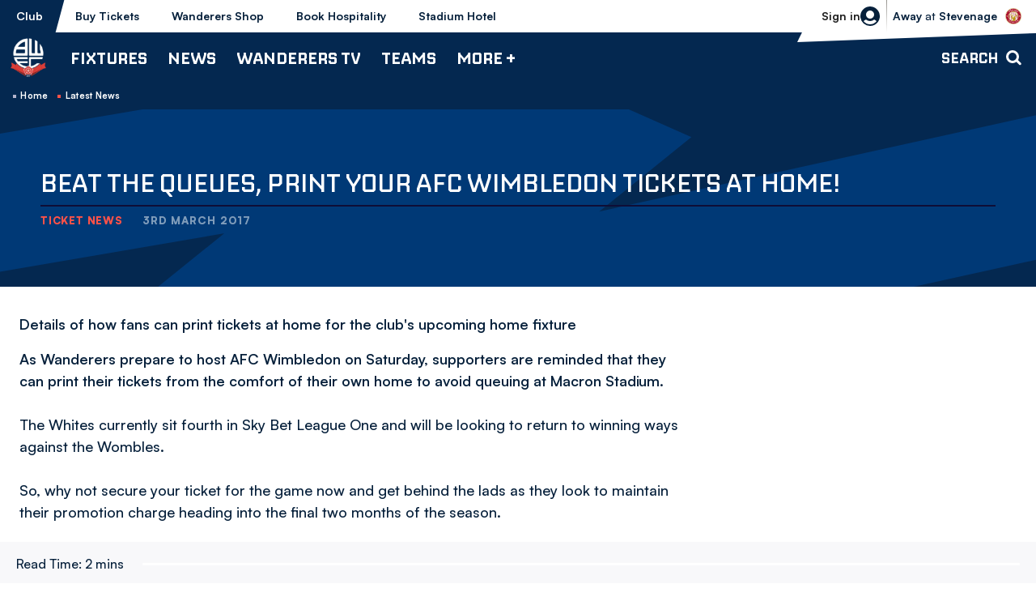

--- FILE ---
content_type: text/html; charset=UTF-8
request_url: https://www.bwfc.co.uk/news/2017/march/beat-the-queues-print-your-afc-wimbledon-tickets-at-home
body_size: 17956
content:
<!DOCTYPE html>
<html lang="en" dir="ltr" prefix="og: https://ogp.me/ns#">
  <head>
    <meta charset="utf-8" />
<script async="async" src="https://pagead2.googlesyndication.com/tag/js/gpt.js"></script>
<script type="text/javascript">window.ClubcastRegistry = window.ClubcastRegistry || [];</script>
<meta name="apple-itunes-app" content="app-id=6450113315" />
<script type="text/javascript">(function(w,d,s,l,i){w[l]=w[l]||[];var f=d.getElementsByTagName(s)[0],e=d.createElement(s);e.async=true;
e.src='https://api.clubcast.co.uk/analytics/cda.js?id='+i;f.parentNode.insertBefore(e,f);w.cde=w.cde||[];})
(window,document,'script','cda','bol');</script>
<meta name="description" content="Details of how fans can print tickets at home for the club&#039;s upcoming home fixture" />
<link rel="canonical" href="https://www.bwfc.co.uk/news/2017/march/beat-the-queues-print-your-afc-wimbledon-tickets-at-home" />
<meta property="og:url" content="https://www.bwfc.co.uk/news/2017/march/beat-the-queues-print-your-afc-wimbledon-tickets-at-home" />
<meta property="og:title" content="Beat the queues, print your AFC Wimbledon tickets at home! | Bolton Wanderers FC" />
<meta property="og:description" content="Details of how fans can print tickets at home for the club&#039;s upcoming home fixture" />
<meta name="twitter:card" content="summary_large_image" />
<meta name="twitter:title" content="Beat the queues, print your AFC Wimbledon tickets at home! | Bolton Wanderers FC" />
<meta name="twitter:description" content="Details of how fans can print tickets at home for the club&#039;s upcoming home fixture" />
<meta name="msapplication-TileColor" content="#003671" />
<meta name="theme-color" content="#ffffff" />
<meta name="Generator" content="Drupal 10 (https://www.drupal.org)" />
<meta name="MobileOptimized" content="width" />
<meta name="HandheldFriendly" content="true" />
<meta name="viewport" content="width=device-width, initial-scale=1.0" />
<link rel="manifest" href="/site.webmanifest" />
<link rel="apple-touch-icon" sizes="180x180" href="https://cdn.bwfc.co.uk/sites/default/files/favicons/apple-touch-icon.png" />
<link rel="icon" type="image/png" sizes="32x32" href="https://cdn.bwfc.co.uk/sites/default/files/favicons/favicon-32x32.png" />
<link rel="icon" type="image/png" sizes="16x16" href="https://cdn.bwfc.co.uk/sites/default/files/favicons/favicon-16x16.png" />
<link rel="manifest" href="https://cdn.bwfc.co.uk/sites/default/files/favicons/site.webmanifest" />
<link rel="mask-icon" href="https://cdn.bwfc.co.uk/sites/default/files/favicons/safari-pinned-tab.svg" color="#003671" />
<script>window.addEventListener('cc:onConsent', function(data) {
  if (data.detail.cookie.categories.includes('performance')) {
  (function(w,d,s,l,i){w[l]=w[l]||[];w[l].push({'gtm.start':new Date().getTime(),event:'gtm.js'});var f=d.getElementsByTagName(s)[0];var j=d.createElement(s);var dl=l!='dataLayer'?'&l='+l:'';j.src='https://www.googletagmanager.com/gtm.js?id='+i+dl+'';j.async=true;f.parentNode.insertBefore(j,f);})(window,document,'script','dataLayer','GTM-W3MC9CP');
  }
});</script>

    <title>Beat the queues, print your AFC Wimbledon tickets at home! | Bolton Wanderers FC</title>
    <link rel="stylesheet" media="all" href="/sites/default/files/css/css_JB_Wb-r59cGK4Nwcjq5gf_kp6PfbbmPiC_nSDas_kT4.css?delta=0&amp;language=en&amp;theme=bolton&amp;include=[base64]" />
<link rel="stylesheet" media="all" href="/sites/default/files/css/css_VXEKoHB27WKT7Xaoeo7OQXCkpXSzjwUVylDvQ7-PaAs.css?delta=1&amp;language=en&amp;theme=bolton&amp;include=[base64]" />
<link rel="stylesheet" media="all" href="/themes/custom/bolton/css/style.95619da527109b02a4c3.css?t96jin" />
<link rel="stylesheet" media="all" href="https://fonts.googleapis.com/css2?family=Inter:wght@400;600;700;800;900&amp;display=swap" />
<link rel="stylesheet" media="all" href="/themes/custom/clubcast/css/global.6ace93b4ec09693eb2e8.css?t96jin" />
<link rel="stylesheet" media="all" href="/themes/custom/bolton/css/global.ed068de03d7bb458aabe.css?t96jin" />
<link rel="stylesheet" media="all" href="/themes/custom/clubcast/css/mega_navigation.91987d90033ba08536ba.css?t96jin" />
<link rel="stylesheet" media="all" href="/themes/custom/bolton/css/mega_navigation.c942d838eb521b62c7b4.css?t96jin" />
<link rel="stylesheet" media="all" href="/themes/custom/clubcast/css/node_article.d94a28abf337620acfb2.css?t96jin" />
<link rel="stylesheet" media="all" href="/themes/custom/bolton/css/node_article.9a14eef9b7eb042adf66.css?t96jin" />
<link rel="stylesheet" media="all" href="/themes/custom/clubcast/css/node_article_full.31d6cfe0d16ae931b73c.css?t96jin" />
<link rel="stylesheet" media="all" href="/themes/custom/bolton/css/textarea.8a606ded7164ed23a807.css?t96jin" />
<link rel="stylesheet" media="all" href="/themes/custom/bolton/css/cookie_consent.68eb5101544fa5c9ecab.css?t96jin" />
<link rel="stylesheet" media="all" href="/themes/custom/bolton/css/inline_nav.9603afbca10fca6a7337.css?t96jin" />
<link rel="stylesheet" media="all" href="/sites/default/files/css/css_3ENI8J10WVrw1TZBt2EatVUqKkzHuQleXir2ZNh8yd8.css?delta=14&amp;language=en&amp;theme=bolton&amp;include=[base64]" />

    <script src="/sites/default/files/asset_injector/js/migrated_header_scripts_0-e50260c1600f6e6b20bc557cd50f83eb.js?t96jin"></script>

  </head>
  <body class="path-node page-node-type-article">
        <a href="#main-content" class="visually-hidden focusable skip-link">
      Skip to main content
    </a>
    
      <div class="dialog-off-canvas-main-canvas" data-off-canvas-main-canvas>
    <div class="layout-container">
            <header role="banner" class="m-header m-header--article">
      <div class="m-header__inner">
                  <div class="m-header__logo">
            <a href="https://www.bwfc.co.uk/" class="m-header__logo-link">
              <span class="show-for-sr">Back to homepage</span>
                <img src="/themes/custom/bolton/files/logo-white.webp"  alt="Bolton Wanderers FC" title="Back to home" />
            </a>
          </div>
                  <div class="m-header__top-hat">
          <nav class="m-auxiliary-nav">
        <ul class="m-auxiliary-nav__menu">
          <li class="m-auxiliary-nav__menu-item">
            <a href="https://www.bwfc.co.uk/" class="m-auxiliary-nav__menu-link m-auxiliary-nav__menu-link--active">Club</a>
          </li>
          <li class="m-auxiliary-nav__menu-item">
            <a href="https://www.eticketing.co.uk/bwfc" class="m-auxiliary-nav__menu-link" target="_blank">Buy Tickets</a>
          </li>
          <li class="m-auxiliary-nav__menu-item">
            <a href="https://www.bwfcdirect.co.uk" class="m-auxiliary-nav__menu-link" target="_blank">Wanderers Shop</a>
          </li>
          <li class="m-auxiliary-nav__menu-item m-auxiliary-nav__menu-hospitality">
            <a href="https://www.eticketing.co.uk/bwfc/Hospitality/LandingPage" class="m-auxiliary-nav__menu-link" target="_blank">Book Hospitality</a>
          </li>
          <li class="m-auxiliary-nav__menu-item m-auxiliary-nav__menu-hotel">
            <a href="https://www.boltonstadiumhotel.co.uk/" class="m-auxiliary-nav__menu-link" target="_blank">Stadium Hotel</a>
          </li>
        </ul>
      </nav>
      <div class="m-header__actions">
        <button class="m-header__actions-btn js--toggle-account-menu" aria-label="Toggle account menu">
          <svg width="24" height="24" viewBox="0 0 24 24" class="m-header__actions-icon m-header__actions-icon--open">
            <title>Login/register</title>
            <path d="m23.94 13.208-.012.11a12.022 12.022 0 0 1-.064.492l.024-.161a11.972 11.972 0 0 1-1.077 3.565 11.965 11.965 0 0 1-.466.87l.053-.09a12.011 12.011 0 0 1-.818 1.234l.021-.028a12.052 12.052 0 0 1-.232.3l.024-.03A11.978 11.978 0 0 1 12 24 12.001 12.001 0 0 1 .112 13.649l.024.161a11.995 11.995 0 0 1-.076-.602l-.01-.11A12.066 12.066 0 0 1 0 12C0 5.373 5.373 0 12 0s12 5.373 12 12c0 .116-.002.231-.005.346L24 12a12.219 12.219 0 0 1-.05 1.098l-.01.11zm-6.818 2.937-.067.056A7.967 7.967 0 0 1 12 18a7.963 7.963 0 0 1-5.122-1.855 12.017 12.017 0 0 0-2.854 1.889A9.986 9.986 0 0 0 12 22a9.984 9.984 0 0 0 7.974-3.965 11.957 11.957 0 0 0-2.852-1.89zM12 5a5 5 0 1 0 0 10 5 5 0 0 0 0-10z" fill="#06203B" fill-rule="evenodd"/>
          </svg>
          <svg aria-hidden="true" class="m-header__actions-icon m-header__actions-icon--close" width="24" height="24" viewBox="0 0 24 24" xmlns="http://www.w3.org/2000/svg">
            <path d="M19.425 4.782a1 1 0 0 1 0 1.415l-5.304 5.302 5.304 5.304a1 1 0 0 1 0 1.415l-.707.707a1 1 0 0 1-1.415 0L12 13.62l-5.302 5.304a1 1 0 0 1-1.415 0l-.707-.707a1 1 0 0 1 0-1.415L9.878 11.5 4.575 6.197a1 1 0 0 1 0-1.415l.707-.707a1 1 0 0 1 1.415 0l5.302 5.303 5.304-5.303a1 1 0 0 1 1.415 0l.707.707z" fill-rule="evenodd"/>
          </svg>
                      <span class="m-header__actions-text">Sign in</span>
                  </button>
        <nav class="m-header-account">
                              <ul class="m-header-account__menu m-header-account__menu--logged-out">
            <li class="m-header-account__cta-label">
              <span>Welcome</span>
            </li>
            <li class="m-header-account__cta m-header-account__cta--login menu-item">
              <a class="m-header__actions-link" href="https://www.bwfc.co.uk/user/login" aria-label="Login">
                Login
                <span class="menu-item-icon"></span>
              </a>
            </li>
            <li class="m-header-account__cta m-header-account__cta--register menu-item">
              <a class="m-header__actions-link" href="https://www.bwfc.co.uk/user/register" aria-label="Register">
                Register
                <span class="menu-item-icon"></span>
              </a>
            </li>
            <li class="m-header-account__cta m-header-account__cta--register menu-item">
              <a class="m-header__actions-link" href="https://www.bwfc.co.uk/user/password" aria-label="Forgot password">
                Forgot Password
                <span class="menu-item-icon"></span>
              </a>
            </li>
          </ul>
                  </nav>
      </div>
              <div class="m-header__fixture">
          <a href="/fixture/view/6155">
            <span>Stevenage vs Bolton Wanderers</span>
          </a>
                      <div class="m-header__fixture-label text-uppercase">
              <strong>Away</strong> at <strong>Stevenage</strong>
            </div>
                    <div class="m-header__fixture-crest">
              <img loading="lazy" sizes="300px" srcset="https://cdn.bwfc.co.uk/icons/team/light/1x/id/42.png?version=2026011501 100w, https://cdn.bwfc.co.uk/icons/team/light/2x/id/42.png?version=2026011501 200w, https://cdn.bwfc.co.uk/icons/team/light/3x/id/42.png?version=2026011501 300w" src="https://cdn.bwfc.co.uk/icons/team/light/1x/id/42.png?version=2026011501" alt="" />


          </div>
        </div>
            </div>
                  <div class="m-header__main">
                          <button class="m-hamburger js--toggle-menu" type="button" aria-label="Toggle site navigation">
                  <span class="m-hamburger__box" aria-hidden="true">
                    <span class="m-hamburger__inner"></span>
                  </span>
                <strong class="m-hamburger__label m-hamburger__label--open">Menu</strong>
                <strong class="m-hamburger__label m-hamburger__label--close">Close</strong>
              </button>
                                      <div class="m-header__nav">
                                                    <div class="region region-primary-menu">
    <nav role="navigation" aria-labelledby="block-bolton-mega-navigation-menu" id="block-bolton-mega-navigation" class="block block-menu navigation menu--mega-navigation m-main-nav">
            
  <h2 class="visually-hidden" id="block-bolton-mega-navigation-menu">Mega Navigation</h2>
  

        

                        <ul class="m-main-nav__menu">
                                                        <li class="menu-item menu-item--expanded">
                <a href="/fixture/list/68" title="Fixtures">
                  Fixtures
                  <span class="menu-item-icon"></span>
                </a>
                                                          <ul class="submenu">
                                                        <li class="menu-item menu-item--expanded">
                <a href="/fixture/list/68" title="First Team">
                  First Team
                  <span class="menu-item-icon"></span>
                </a>
                                                          <ul class="submenu">
                                                        <li class="menu-item">
                <a href="/fixture/list/68" title="Fixtures">
                  Fixtures
                  <span class="menu-item-icon"></span>
                </a>
                              </li>
                                                            <li class="menu-item">
                <a href="/table/68" title="League Table">
                  League Table
                  <span class="menu-item-icon"></span>
                </a>
                              </li>
                                
        </ul>
    
                              </li>
                                                            <li class="menu-item menu-item--expanded">
                <a href="/fixture/list/4" title="B Team">
                  B Team
                  <span class="menu-item-icon"></span>
                </a>
                                                          <ul class="submenu">
                                                        <li class="menu-item">
                <a href="/fixture/list/4" title="Fixtures">
                  Fixtures
                  <span class="menu-item-icon"></span>
                </a>
                              </li>
                                                            <li class="menu-item">
                <a href="/table/4" title="League Table">
                  League Table
                  <span class="menu-item-icon"></span>
                </a>
                              </li>
                                
        </ul>
    
                              </li>
                                                            <li class="menu-item menu-item--expanded">
                <a href="/fixture/list/143" title="Youth Team">
                  Youth Team
                  <span class="menu-item-icon"></span>
                </a>
                                                          <ul class="submenu">
                                                        <li class="menu-item">
                <a href="/fixture/list/143" title="Fixtures">
                  Fixtures
                  <span class="menu-item-icon"></span>
                </a>
                              </li>
                                                            <li class="menu-item">
                <a href="/table/143" title="League Table">
                  League Table
                  <span class="menu-item-icon"></span>
                </a>
                              </li>
                                
        </ul>
    
                              </li>
                                                            <li class="menu-item menu-item--expanded">
                <a href="/fixture/list/861" title="Women">
                  Women
                  <span class="menu-item-icon"></span>
                </a>
                                                          <ul class="submenu">
                                                        <li class="menu-item">
                <a href="/fixture/list/861" title="Fixtures">
                  Fixtures
                  <span class="menu-item-icon"></span>
                </a>
                              </li>
                                                            <li class="menu-item">
                <a href="https://fulltime.thefa.com/table.html?league=4674028&amp;selectedSeason=382925243&amp;selectedDivision=319275546&amp;selectedCompetition=0&amp;selectedFixtureGroupKey=1_416501658" title="League Table">
                  League Table
                  <span class="menu-item-icon"></span>
                </a>
                              </li>
                                
        </ul>
    
                              </li>
                                
        </ul>
    
                              </li>
                                                            <li class="menu-item menu-item--expanded">
                <a href="/news" title="News">
                  News
                  <span class="menu-item-icon"></span>
                </a>
                                                          <ul class="submenu">
                                                        <li class="menu-item menu-item--expanded">
                <a href="/news?category=All&amp;field_tags_target_id=All" title="Team News">
                  Team News
                  <span class="menu-item-icon"></span>
                </a>
                                                          <ul class="submenu">
                                                        <li class="menu-item">
                <a href="/news?category=All&amp;field_tags_target_id=1283" title="First Team">
                  First Team
                  <span class="menu-item-icon"></span>
                </a>
                              </li>
                                                            <li class="menu-item">
                <a href="/news?category=All&amp;field_tags_target_id=1284" title="B Team">
                  B Team
                  <span class="menu-item-icon"></span>
                </a>
                              </li>
                                                            <li class="menu-item">
                <a href="/news?category=All&amp;field_tags_target_id=1285" title="Youth Team">
                  Youth Team
                  <span class="menu-item-icon"></span>
                </a>
                              </li>
                                                            <li class="menu-item">
                <a href="/news?category=2159&amp;field_tags_target_id=All" title="Women&#039;s Team">
                  Women's Team
                  <span class="menu-item-icon"></span>
                </a>
                              </li>
                                
        </ul>
    
                              </li>
                                                            <li class="menu-item menu-item--expanded">
                <a href="/news?category=All&amp;field_tags_target_id=All" title="Categories">
                  Categories
                  <span class="menu-item-icon"></span>
                </a>
                                                          <ul class="submenu">
                                                        <li class="menu-item">
                <a href="/news?category=1250&amp;field_tags_target_id=All" title="Club">
                  Club
                  <span class="menu-item-icon"></span>
                </a>
                              </li>
                                                            <li class="menu-item">
                <a href="/news?category=1256&amp;field_tags_target_id=All" title="Community">
                  Community
                  <span class="menu-item-icon"></span>
                </a>
                              </li>
                                                            <li class="menu-item">
                <a href="/news?category=1258&amp;field_tags_target_id=All" title="Commercial">
                  Commercial
                  <span class="menu-item-icon"></span>
                </a>
                              </li>
                                                            <li class="menu-item">
                <a href="/news?category=1254&amp;field_tags_target_id=All" title="Interviews">
                  Interviews
                  <span class="menu-item-icon"></span>
                </a>
                              </li>
                                
        </ul>
    
                              </li>
                                                            <li class="menu-item menu-item--expanded">
                <a href="/news?category=1257&amp;field_tags_target_id=All" title="Fixture News">
                  Fixture News
                  <span class="menu-item-icon"></span>
                </a>
                                                          <ul class="submenu">
                                                        <li class="menu-item">
                <a href="/news?category=1253&amp;field_tags_target_id=All" title="Match Previews">
                  Match Previews
                  <span class="menu-item-icon"></span>
                </a>
                              </li>
                                                            <li class="menu-item">
                <a href="/news?category=1252&amp;field_tags_target_id=All" title="Match Reports">
                  Match Reports
                  <span class="menu-item-icon"></span>
                </a>
                              </li>
                                                            <li class="menu-item">
                <a href="/news?category=1251&amp;field_tags_target_id=All" title="Ticketing">
                  Ticketing
                  <span class="menu-item-icon"></span>
                </a>
                              </li>
                                
        </ul>
    
                              </li>
                                
        </ul>
    
                              </li>
                                                            <li class="menu-item menu-item--expanded">
                <a href="/wanderers-tv" title="Wanderers TV">
                  Wanderers TV
                  <span class="menu-item-icon"></span>
                </a>
                                                          <ul class="submenu">
                                                        <li class="menu-item menu-item--expanded">
                <a href="/wanderers-tv" title="Watch">
                  Watch
                  <span class="menu-item-icon"></span>
                </a>
                                                          <ul class="submenu">
                                                        <li class="menu-item">
                <a href="https://www.bwfc.co.uk/video/live" title="Watch\Listen Live">
                  Watch\Listen Live
                  <span class="menu-item-icon"></span>
                </a>
                              </li>
                                                            <li class="menu-item">
                <a href="/video/section?feed=da07d8c8-f228-4932-8514-ab9a40419f37&amp;section=15379c45-b9fa-4b7e-881f-0d8d255684cf" title="Latest">
                  Latest
                  <span class="menu-item-icon"></span>
                </a>
                              </li>
                                                            <li class="menu-item">
                <a href="/video/section?feed=da07d8c8-f228-4932-8514-ab9a40419f37&amp;section=ee83d52a-14fc-44ff-a699-3b415640a0a5" title="Highlights">
                  Highlights
                  <span class="menu-item-icon"></span>
                </a>
                              </li>
                                                            <li class="menu-item">
                <a href="/video/section?feed=da07d8c8-f228-4932-8514-ab9a40419f37&amp;section=9d74d5f7-cfde-4e8e-8e4a-0b7341fa5a15" title="Extended Highlights">
                  Extended Highlights
                  <span class="menu-item-icon"></span>
                </a>
                              </li>
                                                            <li class="menu-item">
                <a href="/wanderers-tv" title="Full Match Replays">
                  Full Match Replays
                  <span class="menu-item-icon"></span>
                </a>
                              </li>
                                                            <li class="menu-item">
                <a href="/video/section?feed=da07d8c8-f228-4932-8514-ab9a40419f37&amp;section=7bae00a1-5948-4de6-be31-ffd8312a1977" title="Manager Interviews">
                  Manager Interviews
                  <span class="menu-item-icon"></span>
                </a>
                              </li>
                                                            <li class="menu-item">
                <a href="/video/section?feed=da07d8c8-f228-4932-8514-ab9a40419f37&amp;section=73acf28a-c043-4c73-9680-efd84b17ef2c" title="Player Interviews">
                  Player Interviews
                  <span class="menu-item-icon"></span>
                </a>
                              </li>
                                                            <li class="menu-item">
                <a href="/video/section?feed=da07d8c8-f228-4932-8514-ab9a40419f37&amp;section=e6335ac2-5ba5-41a1-81ef-4e2fa68834dc" title="Women&#039;s Team">
                  Women's Team
                  <span class="menu-item-icon"></span>
                </a>
                              </li>
                                                            <li class="menu-item">
                <a href="/video/section?feed=da07d8c8-f228-4932-8514-ab9a40419f37&amp;section=56b82491-c36c-4aee-b230-5312aa433acb" title="Inside Matchday">
                  Inside Matchday
                  <span class="menu-item-icon"></span>
                </a>
                              </li>
                                                            <li class="menu-item">
                <a href="/video/section?feed=da07d8c8-f228-4932-8514-ab9a40419f37&amp;section=525aa2b3-dad1-4f07-ac4b-eeb827f45e9b" title="Behind The Scenes">
                  Behind The Scenes
                  <span class="menu-item-icon"></span>
                </a>
                              </li>
                                                            <li class="menu-item">
                <a href="/video/section?feed=da07d8c8-f228-4932-8514-ab9a40419f37&amp;section=b1355183-8631-4466-a3a6-8f601ba42f52" title="The Archive">
                  The Archive
                  <span class="menu-item-icon"></span>
                </a>
                              </li>
                                                            <li class="menu-item">
                <a href="/video/section?feed=da07d8c8-f228-4932-8514-ab9a40419f37&amp;section=fb898b0f-35c2-42ef-96df-6795fdbfb39c" title="The Vault">
                  The Vault
                  <span class="menu-item-icon"></span>
                </a>
                              </li>
                                
        </ul>
    
                              </li>
                                                            <li class="menu-item menu-item--expanded">
                <a href="/subscriptions-and-passes" title="Subscriptions &amp; Passes ">
                  Subscriptions & Passes 
                  <span class="menu-item-icon"></span>
                </a>
                                                          <ul class="submenu">
                                                        <li class="menu-item">
                <a href="/subscriptions-and-passes" title="Subscribe / Buy Passes">
                  Subscribe / Buy Passes
                  <span class="menu-item-icon"></span>
                </a>
                              </li>
                                
        </ul>
    
                              </li>
                                                            <li class="menu-item menu-item--expanded">
                <a href="" title="Key Information">
                  Key Information
                  <span class="menu-item-icon"></span>
                </a>
                                                          <ul class="submenu">
                                                        <li class="menu-item">
                <a href="/user/register" title="Create Wanderers Account">
                  Create Wanderers Account
                  <span class="menu-item-icon"></span>
                </a>
                              </li>
                                                            <li class="menu-item">
                <a href="/wanderers-tv/key-information/faqs" title="FAQs">
                  FAQs
                  <span class="menu-item-icon"></span>
                </a>
                              </li>
                                                            <li class="menu-item">
                <a href="/user/login" title="My Account">
                  My Account
                  <span class="menu-item-icon"></span>
                </a>
                              </li>
                                                            <li class="menu-item">
                <a href="/wanderers-tv/key-information/ts-and-cs" title="Ts and Cs ">
                  Ts and Cs 
                  <span class="menu-item-icon"></span>
                </a>
                              </li>
                                                            <li class="menu-item">
                <a href="/contact-wanderers-tv/contact" title="Contact">
                  Contact
                  <span class="menu-item-icon"></span>
                </a>
                              </li>
                                
        </ul>
    
                              </li>
                                
        </ul>
    
                              </li>
                                                            <li class="menu-item menu-item--expanded">
                <a href="/teams" title="Teams">
                  Teams
                  <span class="menu-item-icon"></span>
                </a>
                                                          <ul class="submenu">
                                                        <li class="menu-item menu-item--expanded">
                <a href="/squad/68" title="First Team">
                  First Team
                  <span class="menu-item-icon"></span>
                </a>
                                                          <ul class="submenu">
                                                        <li class="menu-item">
                <a href="/squad/68" title="Players">
                  Players
                  <span class="menu-item-icon"></span>
                </a>
                              </li>
                                                            <li class="menu-item">
                <a href="/staff/First%20Team" title="Management &amp; Staff">
                  Management & Staff
                  <span class="menu-item-icon"></span>
                </a>
                              </li>
                                                            <li class="menu-item">
                <a href="/news?category=All&amp;field_tags_target_id=1283" title="Team News">
                  Team News
                  <span class="menu-item-icon"></span>
                </a>
                              </li>
                                                            <li class="menu-item">
                <a href="/fixture/list/68" title="Fixtures">
                  Fixtures
                  <span class="menu-item-icon"></span>
                </a>
                              </li>
                                                            <li class="menu-item">
                <a href="/table/68" title="League Table">
                  League Table
                  <span class="menu-item-icon"></span>
                </a>
                              </li>
                                
        </ul>
    
                              </li>
                                                            <li class="menu-item menu-item--expanded">
                <a href="/staff/B%20Team" title="B Team">
                  B Team
                  <span class="menu-item-icon"></span>
                </a>
                                                          <ul class="submenu">
                                                        <li class="menu-item">
                <a href="/squad/4" title="Players">
                  Players
                  <span class="menu-item-icon"></span>
                </a>
                              </li>
                                                            <li class="menu-item">
                <a href="/staff/B%20Team" title="Management &amp; Staff">
                  Management & Staff
                  <span class="menu-item-icon"></span>
                </a>
                              </li>
                                                            <li class="menu-item">
                <a href="/news?category=All&amp;field_tags_target_id=1284" title="Team News">
                  Team News
                  <span class="menu-item-icon"></span>
                </a>
                              </li>
                                
        </ul>
    
                              </li>
                                                            <li class="menu-item menu-item--expanded">
                <a href="/staff/Youth%20Team" title="Youth Team">
                  Youth Team
                  <span class="menu-item-icon"></span>
                </a>
                                                          <ul class="submenu">
                                                        <li class="menu-item">
                <a href="/squad/143" title="Players">
                  Players
                  <span class="menu-item-icon"></span>
                </a>
                              </li>
                                                            <li class="menu-item">
                <a href="/staff/Youth%20Team" title="Management &amp; Staff">
                  Management & Staff
                  <span class="menu-item-icon"></span>
                </a>
                              </li>
                                                            <li class="menu-item">
                <a href="/news?category=All&amp;field_tags_target_id=1285" title="Team News">
                  Team News
                  <span class="menu-item-icon"></span>
                </a>
                              </li>
                                
        </ul>
    
                              </li>
                                                            <li class="menu-item menu-item--expanded">
                <a href="/squad/861" title="Women">
                  Women
                  <span class="menu-item-icon"></span>
                </a>
                                                          <ul class="submenu">
                                                        <li class="menu-item">
                <a href="/squad/861" title="Players">
                  Players
                  <span class="menu-item-icon"></span>
                </a>
                              </li>
                                                            <li class="menu-item">
                <a href="/staff/women" title="Management &amp; Staff">
                  Management & Staff
                  <span class="menu-item-icon"></span>
                </a>
                              </li>
                                
        </ul>
    
                              </li>
                                
        </ul>
    
                              </li>
                                                            <li class="menu-item menu-item--expanded">
                <a href="" title="More +">
                  More +
                  <span class="menu-item-icon"></span>
                </a>
                                                          <ul class="submenu">
                                                        <li class="menu-item menu-item--expanded">
                <a href="/club" title="Club">
                  Club
                  <span class="menu-item-icon"></span>
                </a>
                                                          <ul class="submenu">
                                                        <li class="menu-item">
                <a href="/club/history" title="History">
                  History
                  <span class="menu-item-icon"></span>
                </a>
                              </li>
                                                            <li class="menu-item">
                <a href="/club/honours" title="Honours">
                  Honours
                  <span class="menu-item-icon"></span>
                </a>
                              </li>
                                                            <li class="menu-item">
                <a href="/club/directory" title="Directory">
                  Directory
                  <span class="menu-item-icon"></span>
                </a>
                              </li>
                                                            <li class="menu-item">
                <a href="/club/policies-reports" title="Policies &amp; Reports">
                  Policies & Reports
                  <span class="menu-item-icon"></span>
                </a>
                              </li>
                                                            <li class="menu-item">
                <a href="/vacancies" title="Vacancies">
                  Vacancies
                  <span class="menu-item-icon"></span>
                </a>
                              </li>
                                                            <li class="menu-item">
                <a href="/club/equality-diversity-and-inclusion" title="Equality, Diversity and Inclusion">
                  Equality, Diversity and Inclusion
                  <span class="menu-item-icon"></span>
                </a>
                              </li>
                                                            <li class="menu-item">
                <a href="/club/one-wanderers-family-safeguarding" title="One Wanderers Family - Safeguarding">
                  One Wanderers Family - Safeguarding
                  <span class="menu-item-icon"></span>
                </a>
                              </li>
                                                            <li class="menu-item">
                <a href="/form/contact" title="Contact">
                  Contact
                  <span class="menu-item-icon"></span>
                </a>
                              </li>
                                                            <li class="menu-item">
                <a href="/club/company-details" title="Company Details">
                  Company Details
                  <span class="menu-item-icon"></span>
                </a>
                              </li>
                                
        </ul>
    
                              </li>
                                                            <li class="menu-item menu-item--expanded">
                <a href="/commercial" title="Commercial">
                  Commercial
                  <span class="menu-item-icon"></span>
                </a>
                                                          <ul class="submenu">
                                                        <li class="menu-item">
                <a href="https://www.wanderersmobile.co.uk/" title="Wanderers Mobile">
                  Wanderers Mobile
                  <span class="menu-item-icon"></span>
                </a>
                              </li>
                                                            <li class="menu-item">
                <a href="/more/commercial/matchday-sponsorship" title="Matchday Sponsorship">
                  Matchday Sponsorship
                  <span class="menu-item-icon"></span>
                </a>
                              </li>
                                                            <li class="menu-item">
                <a href="/more/commercial/player-sponsorship" title="Player Sponsorship">
                  Player Sponsorship
                  <span class="menu-item-icon"></span>
                </a>
                              </li>
                                                            <li class="menu-item">
                <a href="/commercial/advertising" title="Advertising">
                  Advertising
                  <span class="menu-item-icon"></span>
                </a>
                              </li>
                                                            <li class="menu-item">
                <a href="/commercial/business-partnerships-leds" title="Business Partnerships (LEDs)">
                  Business Partnerships (LEDs)
                  <span class="menu-item-icon"></span>
                </a>
                              </li>
                                                            <li class="menu-item">
                <a href="https://www.bwfc.co.uk/stadium-tours" title="Stadium Tours">
                  Stadium Tours
                  <span class="menu-item-icon"></span>
                </a>
                              </li>
                                                            <li class="menu-item">
                <a href="/commercial/wanderers-business-club" title="Wanderers Business Club">
                  Wanderers Business Club
                  <span class="menu-item-icon"></span>
                </a>
                              </li>
                                                            <li class="menu-item">
                <a href="/commercial/club-partners" title="Club Partners">
                  Club Partners
                  <span class="menu-item-icon"></span>
                </a>
                              </li>
                                                            <li class="menu-item">
                <a href="/commercial/international-football-development" title="International Football Development">
                  International Football Development
                  <span class="menu-item-icon"></span>
                </a>
                              </li>
                                                            <li class="menu-item">
                <a href="/commercial/fan-stones" title="Fan Stones">
                  Fan Stones
                  <span class="menu-item-icon"></span>
                </a>
                              </li>
                                
        </ul>
    
                              </li>
                                                            <li class="menu-item menu-item--expanded">
                <a href="/club-bolton" title="Club Bolton">
                  Club Bolton
                  <span class="menu-item-icon"></span>
                </a>
                                                          <ul class="submenu">
                                                        <li class="menu-item">
                <a href="/more/club-bolton/202526-seasonal-hospitality" title="2025/26 | Seasonal Hospitality">
                  2025/26 | Seasonal Hospitality
                  <span class="menu-item-icon"></span>
                </a>
                              </li>
                                                            <li class="menu-item">
                <a href="/match-match-hospitality" title="Match-by-Match Hospitality">
                  Match-by-Match Hospitality
                  <span class="menu-item-icon"></span>
                </a>
                              </li>
                                                            <li class="menu-item">
                <a href="/more/club-bolton/202425-hospitality/weddings-whites" title="Weddings at Whites">
                  Weddings at Whites
                  <span class="menu-item-icon"></span>
                </a>
                              </li>
                                                            <li class="menu-item">
                <a href="/commercial/club-bolton/upcoming-events" title="Upcoming Events">
                  Upcoming Events
                  <span class="menu-item-icon"></span>
                </a>
                              </li>
                                                            <li class="menu-item">
                <a href="/commercial/club-bolton/conferences" title="Conferences">
                  Conferences
                  <span class="menu-item-icon"></span>
                </a>
                              </li>
                                                            <li class="menu-item">
                <a href="/commercial/club-bolton/boxoso-premier-suite" title="Boxoso Premier Suite">
                  Boxoso Premier Suite
                  <span class="menu-item-icon"></span>
                </a>
                              </li>
                                                            <li class="menu-item">
                <a href="https://www.bwfc.co.uk/commercial/club-bolton/christmas-2025" title="Christmas 2025">
                  Christmas 2025
                  <span class="menu-item-icon"></span>
                </a>
                              </li>
                                                            <li class="menu-item">
                <a href="/more/club-bolton/enquire-now" title="Enquire Now">
                  Enquire Now
                  <span class="menu-item-icon"></span>
                </a>
                              </li>
                                
        </ul>
    
                              </li>
                                                            <li class="menu-item menu-item--expanded">
                <a href="/fans" title="Fans">
                  Fans
                  <span class="menu-item-icon"></span>
                </a>
                                                          <ul class="submenu">
                                                        <li class="menu-item">
                <a href="/fans" title="Fan &amp; Visitor Information">
                  Fan & Visitor Information
                  <span class="menu-item-icon"></span>
                </a>
                              </li>
                                                            <li class="menu-item">
                <a href="/fans/junior-whites" title="Junior Whites">
                  Junior Whites
                  <span class="menu-item-icon"></span>
                </a>
                              </li>
                                                            <li class="menu-item">
                <a href="/fans/matchday-buses" title="Matchday Buses">
                  Matchday Buses
                  <span class="menu-item-icon"></span>
                </a>
                              </li>
                                                            <li class="menu-item">
                <a href="/fans/fan-requests" title="Fan Requests">
                  Fan Requests
                  <span class="menu-item-icon"></span>
                </a>
                              </li>
                                                            <li class="menu-item">
                <a href="/fans/bwfc-supporters-trust" title="BWFC Supporters&#039; Trust">
                  BWFC Supporters' Trust
                  <span class="menu-item-icon"></span>
                </a>
                              </li>
                                                            <li class="menu-item">
                <a href="/fans/supporter-charter" title="Supporter Charter">
                  Supporter Charter
                  <span class="menu-item-icon"></span>
                </a>
                              </li>
                                                            <li class="menu-item">
                <a href="/fans/disabled-supporters" title="Disabled Supporters ">
                  Disabled Supporters 
                  <span class="menu-item-icon"></span>
                </a>
                              </li>
                                                            <li class="menu-item">
                <a href="/fans/bwda-lotteries" title="BWDA Lotteries">
                  BWDA Lotteries
                  <span class="menu-item-icon"></span>
                </a>
                              </li>
                                                            <li class="menu-item">
                <a href="https://cdn.bwfc.co.uk/sites/default/files/2025-07/Bolton%20Wanderers%20Fan%20Engagement%20Plan%202526.pdf" title="Fan Engagement Plan 2025/26">
                  Fan Engagement Plan 2025/26
                  <span class="menu-item-icon"></span>
                </a>
                              </li>
                                                            <li class="menu-item">
                <a href="/more/fans/one-wanderers-family" title="One Wanderers Family ">
                  One Wanderers Family 
                  <span class="menu-item-icon"></span>
                </a>
                              </li>
                                
        </ul>
    
                              </li>
                                                            <li class="menu-item menu-item--expanded">
                <a href="/tickets" title="Tickets">
                  Tickets
                  <span class="menu-item-icon"></span>
                </a>
                                                          <ul class="submenu">
                                                        <li class="menu-item">
                <a href="https://www.bwfc.co.uk/news/flexi-tickets-memberships-launched" title="2025/26 Flexi Tickets">
                  2025/26 Flexi Tickets
                  <span class="menu-item-icon"></span>
                </a>
                              </li>
                                                            <li class="menu-item menu-item--expanded">
                <a href="https://cdn.bwfc.co.uk/sites/default/files/2025-08/Bolton%20Wanderers%20Home%20Supporter%20Guide.pdf" title="Home Supporter Guide">
                  Home Supporter Guide
                  <span class="menu-item-icon"></span>
                </a>
                                                          <ul class="submenu">
                                                        <li class="menu-item">
                <a href="https://cdn.bwfc.co.uk/sites/default/files/2025-10/25%2026%20Away%20Fans%20guide.pdf" title="Away Supporter Guide">
                  Away Supporter Guide
                  <span class="menu-item-icon"></span>
                </a>
                              </li>
                                
        </ul>
    
                              </li>
                                                            <li class="menu-item">
                <a href="/official-membership" title="Official Membership ">
                  Official Membership 
                  <span class="menu-item-icon"></span>
                </a>
                              </li>
                                                            <li class="menu-item">
                <a href="https://www.eticketing.co.uk/bwfc" title="Buy Tickets">
                  Buy Tickets
                  <span class="menu-item-icon"></span>
                </a>
                              </li>
                                
        </ul>
    
                              </li>
                                                            <li class="menu-item menu-item--expanded">
                <a href="/more-bwfc" title="More From BWFC">
                  More From BWFC
                  <span class="menu-item-icon"></span>
                </a>
                                                          <ul class="submenu">
                                                        <li class="menu-item">
                <a href="https://www.ebuyer.com/boltonwanderers" title="ebuyer Affiliate Program">
                  ebuyer Affiliate Program
                  <span class="menu-item-icon"></span>
                </a>
                              </li>
                                                            <li class="menu-item">
                <a href="https://www.bwitc.org.uk/" title="BWitC">
                  BWitC
                  <span class="menu-item-icon"></span>
                </a>
                              </li>
                                                            <li class="menu-item">
                <a href="https://www.boltonstadiumhotel.co.uk/" title="Bolton Stadium Hotel">
                  Bolton Stadium Hotel
                  <span class="menu-item-icon"></span>
                </a>
                              </li>
                                
        </ul>
    
                              </li>
                                
        </ul>
    
                              </li>
                                
        </ul>
    

  <div class="m-main-nav__mega-bg"></div>

  </nav>
<div class="views-exposed-form m-form-exposed m-search block block-views block-views-exposed-filter-blockcc-search-page-1" data-drupal-selector="views-exposed-form-cc-search-page-1" id="block-bolton-search">
  
    
      <form action="/search" method="get" id="views-exposed-form-cc-search-page-1" accept-charset="UTF-8">
  <div class="form--inline clearfix">
  <div class="js-form-item form-item js-form-type-textfield form-type-textfield js-form-item-results-for form-item-results-for">
      <label for="edit-results-for">Search</label>
        <input data-drupal-selector="edit-results-for" type="text" id="edit-results-for" name="results_for" value="" size="30" maxlength="128" class="form-text" />

        </div>
<div data-drupal-selector="edit-actions" class="form-actions js-form-wrapper form-wrapper" id="edit-actions"><input data-drupal-selector="edit-submit-cc-search" type="submit" id="edit-submit-cc-search" value="Apply" class="button js-form-submit form-submit" />
</div>

</div>

</form>

  </div>

  </div>

                                
              </div>
                                                  <div class="m-header__search">
                <button class="m-header__search-btn js--toggle-search" type="button" aria-label="Toggle search">
                    <span class="m-header__search-btn-text m-header__search-btn-text--open">Search</span>
  <span class="m-header__search-btn-text m-header__search-btn-text--close">Close</span>
                                      <svg aria-hidden="true" class="m-header__search-btn-icon js--toggle-search--open" width="24" height="24" viewBox="0 0 24 24" xmlns="http://www.w3.org/2000/svg">
    <title>Search Icon</title>
    <g fill="#fff" fill-rule="evenodd">
      <path d="M11 3a8 8 0 1 1 0 16 8 8 0 0 1 0-16zm0 3a5 5 0 1 0 0 10 5 5 0 0 0 0-10z"/>
      <path d="m14.61 16.232 2.122-2.121 4.596 4.596a1.5 1.5 0 0 1-2.12 2.121l-4.597-4.596z"/>
    </g>
  </svg>
                    <svg aria-hidden="true" class="m-header__search-btn-icon js--toggle-search--close" width="24" height="24" viewBox="0 0 24 24" xmlns="http://www.w3.org/2000/svg">
    <path d="M19.425 4.782a1 1 0 0 1 0 1.415l-5.304 5.302 5.304 5.304a1 1 0 0 1 0 1.415l-.707.707a1 1 0 0 1-1.415 0L12 13.62l-5.302 5.304a1 1 0 0 1-1.415 0l-.707-.707a1 1 0 0 1 0-1.415L9.878 11.5 4.575 6.197a1 1 0 0 1 0-1.415l.707-.707a1 1 0 0 1 1.415 0l5.302 5.303 5.304-5.303a1 1 0 0 1 1.415 0l.707.707z" fill="#fff" fill-rule="evenodd"/>
  </svg>
                </button>
              </div>
                      </div>
              </div>
    </header>
  
  
    <div class="region region-breadcrumb">
    <div id="block-bolton-breadcrumbs" class="block block-system block-system-breadcrumb-block">
  
    
        <nav role="navigation" aria-labelledby="system-breadcrumb" class="m-breadcrumb">
    <h2 id="system-breadcrumb" class="visually-hidden">Breadcrumb</h2>
    <ol class="m-breadcrumb__list">
          <li class="m-breadcrumb__item">
                  <a class="m-breadcrumb__link" href="/">Home</a>
              </li>
          <li class="m-breadcrumb__item">
                  <a class="m-breadcrumb__link" href="/news">Latest News</a>
              </li>
        </ol>
  </nav>

  </div>

  </div>


    <div class="region region-highlighted">
    <div data-drupal-messages-fallback class="hidden"></div>

  </div>

  

  <main role="main">
    <a id="main-content" tabindex="-1"></a>    <div class="layout-content">

                <div class="region region-content">
    <div id="block-bolton-content" class="block block-system block-system-main-block">
  
    
      

<article class="m-article node node--type-article node--promoted node--view-mode-full">
      <div class="m-article__hero m-article__hero--empty">
              <div class="m-article__hero-content">
                                    <div class="m-article__category">
                <div class="m-article__category-inner">
                  Ticket News
                </div>
              </div>
                                            <h1 class="m-article__heading">Beat the queues, print your AFC Wimbledon tickets at home!</h1>
                                          <div class="m-article__date">
              <div class="m-article__date-inner">
                <span class="js--reltime" data-timestamp="1488535200">3rd March 2017</span>
              </div>
            </div>
                  </div>
                              </div>
      <div class="m-article__container">
                  <div class="m-article__sidebar">
          <div class="m-article__sidebar-inner"></div>
        </div>
      
                      <div class="m-article__content">
                      <div class="m-textarea paragraph paragraph--type--textarea paragraph--view-mode--default">
          
  <div class="clearfix text-formatted field field--name-field-main-text field--type-text-long field--label-hidden field__items">
        <div class="field__item"><p><strong>Details of how fans can print tickets at home for the club's upcoming home fixture</strong></p>
<div><div><strong>As Wanderers prepare to host AFC Wimbledon on Saturday, supporters are reminded that they can print their tickets from the comfort of their own home to avoid queuing at Macron Stadium.</strong></div><div><div><br></div><div>The Whites currently sit fourth in Sky Bet League One and will be looking to return to winning ways against the Wombles.</div><div>&nbsp;</div><div><div>So, why not secure your ticket for the game now and get behind the lads as they look to maintain their promotion charge heading into the final two months of the season.</div><div><br></div><div>Tickets are priced from £23 per adult, £16 for under-23s and over-65s, £9 for under-18s and £7 for under-12s and can be bought <a href="https://www.eticketing.co.uk/bwfc/details/event.aspx?itemref=4293" target="_blank">HERE.</a></div><div>&nbsp;</div><div>Be the 12th man and show your tremendous support to Phil Parkinson and his Super White Army this Tuesday! Visit&nbsp;<a href="https://www.eticketing.co.uk/bwfc/default.aspx" target="_blank">www.eticketing.co.uk/bwfc</a>&nbsp;now or call 0844 871 2932 followed by option two then option one.</div></div></div><div><br></div><div><div><div><strong>Fancy Something A Bit Different?</strong></div><div>&nbsp;</div><div>Why not try some of our stunning <a href="https://www.eticketing.co.uk/bwfc/details/event.aspx?itemref=4204" target="_blank">match day hospitality</a> from the comfort of the Lion of Vienna Suite for just £60 per person?</div><div>&nbsp;</div><div>This package includes pre-match entertainment, a delicious one-course meal, a match day programme, half-time refreshments plus a cushioned seat in a prime viewing location within the Nat Lofthouse Stand upper tier.</div><div>&nbsp;</div><div>Bolton Wanderers Season Ticket Holders can upgrade to this package in the Lion of Vienna Suite for just £40 per person.</div><div>&nbsp;</div><div>Contact 01204 673761, email&nbsp;<a href="http://www.flicms.co.uk/WebUI/sales@bwfc.co.uk" target="_blank">sales@bwfc.co.uk</a>, or buy online&nbsp;<a href="https://www.eticketing.co.uk/bwfc/details/event.aspx?itemref=4204" target="_blank">HERE</a>&nbsp;now to book your hospitality place.</div></div></div><div><br></div></div><div><a href="https://twitter.com/OfficialBWFC" data-widget-id="563742681093140481">Tweets by @OfficialBWFC</a></div></div>
  </div>
      </div>

                                        </div>
      
              </div>
  <div class="m-progress-bar">
    <div class="m-progress-bar__label">
      <span class="m-progress__content-length">Read Time:</span> <span class="m-progress__time-length">2 mins</span>
    </div>
    <div class="m-progress-bar__outer">
      <div class="m-progress-bar__inner"></div>
    </div>
  </div>
</article>
          <div class="o-related-news field field--name-field-show-related-news field--type-boolean field--label-hidden field__items">
  
                <div class="field__item">
        
            </div>
          </div>

  
  </div>

  </div>

          </div>  </main>

      <footer role="contentinfo" class="m-footer">
      <div class="m-footer__inner">
                  <div class="m-footer__row">
            <div class="m-footer-cta">
              <div class="m-footer-cta__inner">
                                  <div class="m-footer-cta__block">
                                                              <div class="m-footer__founding-member">
    <div class="m-footer__founding-member-inner">
            <div class="m-footer__founding-member-content">
        <div class="m-footer__founding-member-header">
          <div class="m-footer__founding-member-flag m-footer__founding-member-flag--left">
            <img src="/themes/custom/bolton/files/flag-left.svg"  alt="Founding member flag" />
          </div>
          <h5 class="m-footer__founding-member-heading">One of the founding twelve</h5>
          <div class="m-footer__founding-member-flag m-footer__founding-member-flag--right">
            <img src="/themes/custom/bolton/files/flag-right.svg"  alt="Founding member flag" />
          </div>
        </div>
        <div class="m-footer__founding-member-body">
          <p>Formed in 1888 by Bolton Wanderers and 11 other founding members, the English Football League is the world's original league football competition.</p>
        </div>
      </div>
    </div>
  </div>
                  </div>
                                                                                  <div class="m-footer-cta__block">
                                                              <nav class="m-social">
    <ul class="m-social__menu">
      <li>
        <a href="https://www.facebook.com/officialbwfc/?locale=en_GB" rel="nofollow" target="_blank">
          <span class="m-social__menu-link-span">Facebook</span>
          <svg width="30" height="30" viewBox="0 0 30 30" xmlns="http://www.w3.org/2000/svg">
            <path d="M15 0c8.25 0 15 6.784 15 15.075C30 22.538 24.6 28.72 17.475 30l-.18-.147c.157-.023.314-.048.472-.077V19.267h3.326l.68-4.174h-4.006v-2.907c0-1.192.454-2.086 2.268-2.086H22V6.298C20.942 6.15 19.733 6 18.674 6c-3.476 0-5.895 2.087-5.895 5.814v3.28H9v4.173h3.779v10.51l.014.001-.268.222C5.4 28.719 0 22.538 0 15.075 0 6.785 6.75 0 15 0z" fill-rule="nonzero"/>
          </svg>
        </a>
      </li>
      <li>
        <a href="https://www.threads.net/@officialbwfc" rel="nofollow" target="_blank">
          <span class="m-social__menu-link-span">Threads</span>
          <svg width="32px" height="32px" viewBox="0 0 32 32" version="1.1" xmlns="http://www.w3.org/2000/svg" xmlns:xlink="http://www.w3.org/1999/xlink">
            <g id="Icon-/-Social-/-Threads" stroke="none" stroke-width="1" fill-rule="evenodd">
              <g id="Threads_(app)_logo" transform="translate(6, 4)" fill-rule="nonzero">
                <path d="M16.067125,11.1235375 C15.96375,11.0739875 15.85875,11.0263 15.752375,10.9806375 C15.567125,7.567275 13.702,5.613125 10.5702375,5.593125 C10.55605,5.5930375 10.5419375,5.5930375 10.52775,5.5930375 C8.65455,5.5930375 7.0966375,6.3926125 6.13775,7.8475875 L7.860125,9.0291 C8.57645,7.9422875 9.70065,7.7106 10.528575,7.7106 C10.5381375,7.7106 10.5477375,7.7106 10.5572,7.7106875 C11.588375,7.7172625 12.3665,8.017075 12.870125,8.60175 C13.236625,9.0274125 13.48175,9.615625 13.603125,10.357975 C12.688875,10.2025875 11.700125,10.1548125 10.643125,10.2154125 C7.6655875,10.386925 5.7513875,12.1234875 5.87995,14.5365 C5.9451875,15.7605 6.5549625,16.8135 7.596875,17.501375 C8.4778,18.082875 9.612375,18.36725 10.7915375,18.302875 C12.34875,18.2175 13.570375,17.623375 14.422625,16.537 C15.069875,15.712 15.47925,14.642875 15.66,13.29575 C16.402125,13.743625 16.952125,14.333 17.255875,15.0415 C17.772375,16.245875 17.8025,18.225 16.187625,19.8385 C14.77275,21.252 13.072,21.8635 10.5016875,21.882375 C7.650525,21.86125 5.494225,20.946875 4.0922625,19.164625 C2.7794375,17.49575 2.1009625,15.08525 2.07565,12 C2.1009625,8.914725 2.7794375,6.5042 4.0922625,4.8353375 C5.494225,3.0531125 7.6504875,2.13875 10.50165,2.1175625 C13.3735,2.1389125 15.567375,3.057675 17.023,4.8485 C17.73675,5.7267 18.274875,6.8311 18.629625,8.1187875 L20.648,7.580275 C20.218,5.995275 19.541375,4.6294625 18.620625,3.49675 C16.7545,1.200835 14.02525,0.0243935 10.5086875,0 L10.4946125,0 C6.9852,0.02430875 4.2865125,1.205225 2.4735375,3.5099125 C0.8602375,5.5608 0.02805,8.4144625 0,11.9915625 L0,12 L0,12.0084375 C0.02805,15.5855 0.8602375,18.43925 2.4735375,20.490125 C4.2865125,22.79475 6.9852,23.97575 10.4946125,24 L10.5086875,24 C13.62875,23.978375 15.828,23.1615 17.63975,21.351375 C20.010125,18.98325 19.93875,16.014875 19.1575,14.192625 C18.597,12.885875 17.528375,11.824525 16.067125,11.1235375 Z M10.6800625,16.188375 C9.3750625,16.261875 8.0193,15.676125 7.95245,14.4215 C7.9029,13.49125 8.614475,12.45325 10.76015,12.3296 C11.005875,12.315425 11.247,12.3085 11.483875,12.3085 C12.26325,12.3085 12.992375,12.3842125 13.65525,12.529125 C13.408,15.616875 11.95775,16.11825 10.6800625,16.188375 Z" id="Shape"></path>
              </g>
            </g>
          </svg>
        </a>
      </li>
      <li>
        <a href="https://uk.linkedin.com/company/bolton-wanderers-football-club" rel="nofollow" target="_blank">
          <span class="m-social__menu-link-span">LinkedIn</span>
          <svg xmlns="http://www.w3.org/2000/svg" width="24" height="24" viewBox="0 0 24 24">
            <path d="M19 0h-14c-2.761 0-5 2.239-5 5v14c0 2.761 2.239 5 5 5h14c2.762 0 5-2.239 5-5v-14c0-2.761-2.238-5-5-5zm-11 19h-3v-11h3v11zm-1.5-12.268c-.966 0-1.75-.79-1.75-1.764s.784-1.764 1.75-1.764 1.75.79 1.75 1.764-.783 1.764-1.75 1.764zm13.5 12.268h-3v-5.604c0-3.368-4-3.113-4 0v5.604h-3v-11h3v1.765c1.396-2.586 7-2.777 7 2.476v6.759z"/>
          </svg>
        </a>
      </li>
      <li>
        <a href="https://twitter.com/OfficialBWFC" rel="nofollow" target="_blank">
          <span class="m-social__menu-link-span">X (Twitter)</span>
          <svg width="32px" height="32px" viewBox="0 0 32 32">
            <title>X Icon</title>
              <g transform="translate(4, 4)" fill-rule="nonzero">
                <path d="M14.28326,10.38568 L23.2178,0 L21.1006,0 L13.34274,9.01774 L7.14656,0 L0,0 L9.36984,13.63642 L0,24.5274 L2.11732,24.5274 L10.30982,15.00436 L16.85344,24.5274 L24,24.5274 L14.28274,10.38568 L14.28326,10.38568 Z M11.3833,13.75656 L10.43394,12.39868 L2.88022,1.593888 L6.1323,1.593888 L12.22824,10.3137 L13.1776,11.67158 L21.1016,23.006 L17.84952,23.006 L11.3833,13.75708 L11.3833,13.75656 Z"></path>
              </g>
          </svg>
        </a>
      </li>
      <li>
        <a href="https://www.instagram.com/officialbwfc/" rel="nofollow" target="_blank">
          <span class="m-social__menu-link-span">Instagram</span>
            <svg width="28" height="28" viewBox="0 0 28 28" xmlns="http://www.w3.org/2000/svg">
              <path d="M14.655 0h.303l.812.002c1.41.003 2.146.013 2.804.033l.23.008c.304.011.606.025.968.041 1.49.068 2.508.305 3.398.65.921.359 1.702.837 2.48 1.616a6.863 6.863 0 0 1 1.615 2.48c.346.89.583 1.907.65 3.398.015.316.027.587.037.854l.008.229c.027.803.037 1.673.04 3.731v1.916c-.003 1.96-.012 2.842-.036 3.616l-.008.23c-.01.304-.024.606-.04.968-.068 1.49-.305 2.508-.651 3.398a6.862 6.862 0 0 1-1.615 2.48 6.863 6.863 0 0 1-2.48 1.615c-.89.346-1.908.583-3.398.65-.362.017-.664.03-.969.041l-.23.008c-.773.024-1.656.033-3.615.035h-1.916c-2.058-.002-2.928-.012-3.731-.039l-.229-.008c-.267-.01-.538-.022-.854-.036-1.49-.068-2.508-.305-3.399-.651a6.863 6.863 0 0 1-2.48-1.615 6.862 6.862 0 0 1-1.614-2.48c-.346-.89-.583-1.908-.651-3.398-.017-.362-.03-.664-.04-.969l-.009-.23a96.76 96.76 0 0 1-.033-2.803L0 14.958v-1.916l.002-.812c.003-1.493.014-2.231.037-2.92l.008-.228c.01-.267.023-.538.037-.854.068-1.49.305-2.508.65-3.399A6.863 6.863 0 0 1 2.35 2.35 6.862 6.862 0 0 1 4.83.736C5.72.389 6.736.152 8.227.085c.316-.015.587-.028.854-.038L9.311.04A91.72 91.72 0 0 1 12.23.002L13.042 0h1.613zm.313 2.523h-1.936c-2.862.002-3.352.02-4.69.08-1.364.063-2.106.291-2.599.483a4.337 4.337 0 0 0-1.61 1.047c-.49.49-.793.957-1.047 1.61-.192.493-.42 1.235-.482 2.6-.061 1.337-.079 1.827-.081 4.689v1.936c.002 2.862.02 3.351.08 4.689.063 1.365.291 2.106.483 2.6.254.653.557 1.12 1.047 1.61.49.49.957.793 1.61 1.047.493.191 1.235.42 2.6.482.369.016.673.03.98.04l.233.008c.665.02 1.421.03 2.916.032h.56l.304.001h2.192c2.374-.005 2.884-.025 4.129-.081 1.365-.063 2.106-.29 2.6-.482a4.337 4.337 0 0 0 1.61-1.048c.49-.49.793-.956 1.047-1.61.191-.493.42-1.234.482-2.599l.032-.75.009-.231a91.9 91.9 0 0 0 .039-3.149v-.56l.001-.304v-1.631l-.001-.56c-.003-1.495-.011-2.25-.032-2.916l-.007-.232a93.27 93.27 0 0 0-.041-.981c-.063-1.365-.29-2.107-.482-2.6a4.34 4.34 0 0 0-1.048-1.61 4.338 4.338 0 0 0-1.61-1.047c-.493-.192-1.234-.42-2.599-.482-1.338-.061-1.827-.079-4.69-.081zM14 7.5a7 7 0 1 1 0 14 7 7 0 0 1 0-14zm0 2.8c-2.21 0-4 1.88-4 4.2 0 2.32 1.79 4.2 4 4.2 2.209 0 4-1.88 4-4.2 0-2.32-1.791-4.2-4-4.2zM21.5 5a1.5 1.5 0 1 1 0 3 1.5 1.5 0 0 1 0-3z" fill-rule="nonzero"/>
            </svg>
        </a>
      </li>
      <li>
        <a href="https://www.tiktok.com/@officialbwfc" rel="nofollow" target="_blank">
          <span class="m-social__menu-link-span">TikTok</span>
          <svg width="24" height="28" viewBox="0 0 24 28" xmlns="http://www.w3.org/2000/svg">
            <path d="M7.53 27.953c-.496-.116-1.026-.198-1.51-.36a8.333 8.333 0 0 1-5.687-6.325 8.685 8.685 0 0 1 2.515-8.817 9.502 9.502 0 0 1 5.466-2.33c.427-.058.877-.081 1.338-.116v4.659c-.6.151-1.21.28-1.81.454a10.86 10.86 0 0 0-1.154.466 3.712 3.712 0 0 0-2.008 2.15 3.76 3.76 0 0 0 .174 2.952 4.166 4.166 0 0 0 2.66 2.385 4.118 4.118 0 0 0 3.51-.569 4.46 4.46 0 0 0 1.615-2.9c.121-.735.18-1.48.173-2.224V.14a1.176 1.176 0 0 1 0-.14h4.545a7.459 7.459 0 0 0 2.525 5.241 6.452 6.452 0 0 0 3.876 1.328v4.496a10.227 10.227 0 0 1-6.401-1.875v8.246a12.73 12.73 0 0 1-.566 3.948 9.211 9.211 0 0 1-5.697 6.127c-.64.198-1.291.362-1.95.489l-1.614-.047z" fill-rule="nonzero"/>
          </svg>
        </a>
      </li>
    </ul>
  </nav>
                  </div>
                              </div>
            </div>
          </div>
                          <div class="m-footer__row">
              <div class="region region-footer">
    <div id="block-bolton-ads" class="block block-block-content block-block-content25facf32-6329-4de0-ba89-b5bfdb154c81">
  
    
      
  <div class="clearfix text-formatted field field--name-body field--type-text-with-summary field--label-hidden field__items">
        <div class="field__item"><div style="display:flex;flex-flow:row wrap;justify-content:center;"><div style="flex:1 1 33.33%;max-width:250px;padding:0 8px;position:relative;"><a href="https://www.bwfc.co.uk/subscriptions-and-passes"><img alt="AD 1" data-entity-type="file" src="https://cdn.bwfc.co.uk/sites/default/files/inline-images/August%202023%20Website%20adverts.jpg"></a></div><div style="flex:1 1 33.33%;max-width:250px;padding:0 8px;position:relative;"><a href="https://www.bwfc.co.uk/commercial/club-bolton/club-bolton-hospitality"><img alt="AD 2" src="https://cdn.bwfc.co.uk/sites/default/files/2024-03/August%202023%20Website%20adverts3.jpg"></a></div></div><div style="display:flex;flex-flow:row wrap;justify-content:center;"><div style="flex:1 1 33.33%;margin:16px;max-width:350px;position:relative;"><a href="https://www.wanderersmobile.co.uk/"><img alt="Wanderers mobile" data-entity-type="file" src="https://cdn.bwfc.co.uk/sites/default/files/2025-12/z5lvudfixdewm3agg_ceyq83bkpq-wanderers-mobile-colour-on-white.png"></a></div></div></div>
  </div>
  </div>
<div class="cc-sponsors-logo block block-clubcast-core block-cc-sponsors-logo-block" id="block-sponsorslogoblockbasedonselectedlevels">
  
    
        <div class="m-footer-sponsors">
    <div class="m-footer-sponsors__inner">
              <div class="m-footer-sponsors__row m-footer-sponsors__row--primary">
          <ul class="m-footer-sponsors__list">
                          <li class="m-footer-sponsors__item">
                <div class="cc_sponsor_entity m-sponsor m-sponsor--light" role="contentinfo">
  <div class="m-sponsor__image">
    <a href="https&#x3A;&#x2F;&#x2F;www.toughsheet.co.uk&#x2F;" title="Toughsheet" data-id="16" rel="sponsored" onclick="window.cde&&window.cde.push(['sponsors','click',this.getAttribute('title'),null,{id1:this.getAttribute('data-id')}])">
      <article class="media media--type-cc-sponsor-entity media--view-mode-light">
  
      
  <div class="field field--name-field-media-cc-sponsor field--type-image field--label-hidden field__items">
        <div class="field__item">    <img loading="lazy" style="object-fit: cover; object-position: 50% 50%; font-family: &#039;object-fit:cover;object-position:50% 50%&#039;" srcset="https://cdn.bwfc.co.uk/sites/default/files/styles/medium/public/2023-09/toughsheet.png?itok=fUq0KIXM 220w" sizes="220px" width="220" height="134" src="https://cdn.bwfc.co.uk/sites/default/files/styles/medium/public/2023-09/toughsheet.png?itok=fUq0KIXM" alt="Toughsheet" />


</div>
  </div>
  </article>

    </a>
  </div>
</div>

              </li>
                          <li class="m-footer-sponsors__item">
                <div class="cc_sponsor_entity m-sponsor m-sponsor--light" role="contentinfo">
  <div class="m-sponsor__image">
    <a href="https&#x3A;&#x2F;&#x2F;www.victorianplumbing.co.uk&#x2F;" title="Victorian&#x20;Plumbing" data-id="12" rel="sponsored" onclick="window.cde&&window.cde.push(['sponsors','click',this.getAttribute('title'),null,{id1:this.getAttribute('data-id')}])">
      <article class="media media--type-cc-sponsor-entity media--view-mode-light">
  
      
  <div class="field field--name-field-media-cc-sponsor field--type-image field--label-hidden field__items">
        <div class="field__item">    <img loading="lazy" style="object-fit: cover; object-position: 50% 50%; font-family: &#039;object-fit:cover;object-position:50% 50%&#039;" srcset="https://cdn.bwfc.co.uk/sites/default/files/styles/medium/public/2023-09/victorian_pluming.png?itok=dg6HpO-a 220w" sizes="220px" width="220" height="134" src="https://cdn.bwfc.co.uk/sites/default/files/styles/medium/public/2023-09/victorian_pluming.png?itok=dg6HpO-a" alt="Victorian Plumbing" />


</div>
  </div>
  </article>

    </a>
  </div>
</div>

              </li>
                      </ul>
        </div>
              <div class="m-footer-sponsors__row m-footer-sponsors__row--secondary">
          <ul class="m-footer-sponsors__list">
                          <li class="m-footer-sponsors__item">
                <div class="cc_sponsor_entity m-sponsor m-sponsor--light" role="contentinfo">
  <div class="m-sponsor__image">
    <a href="https&#x3A;&#x2F;&#x2F;www.nationwidefrankingsense.co.uk&#x2F;" title="Franking&#x20;Sense" data-id="5" rel="sponsored" onclick="window.cde&&window.cde.push(['sponsors','click',this.getAttribute('title'),null,{id1:this.getAttribute('data-id')}])">
      <article class="media media--type-cc-sponsor-entity media--view-mode-light">
  
      
  <div class="field field--name-field-media-cc-sponsor field--type-image field--label-hidden field__items">
        <div class="field__item">    <img loading="lazy" style="object-fit: cover; object-position: 50% 50%; font-family: &#039;object-fit:cover;object-position:50% 50%&#039;" srcset="https://cdn.bwfc.co.uk/sites/default/files/styles/medium/public/2023-09/franking_sense.png?itok=oxA9KeGs 220w" sizes="220px" width="220" height="134" src="https://cdn.bwfc.co.uk/sites/default/files/styles/medium/public/2023-09/franking_sense.png?itok=oxA9KeGs" alt="Franking Sense" />


</div>
  </div>
  </article>

    </a>
  </div>
</div>

              </li>
                          <li class="m-footer-sponsors__item">
                <div class="cc_sponsor_entity m-sponsor m-sponsor--light" role="contentinfo">
  <div class="m-sponsor__image">
    <a href="https&#x3A;&#x2F;&#x2F;www.macron.com&#x2F;uk&#x2F;" title="Macron" data-id="14" rel="sponsored" onclick="window.cde&&window.cde.push(['sponsors','click',this.getAttribute('title'),null,{id1:this.getAttribute('data-id')}])">
      <article class="media media--type-cc-sponsor-entity media--view-mode-light">
  
      
  <div class="field field--name-field-media-cc-sponsor field--type-image field--label-hidden field__items">
        <div class="field__item">    <img loading="lazy" style="object-fit: cover; object-position: 50% 50%; font-family: &#039;object-fit:cover;object-position:50% 50%&#039;" srcset="https://cdn.bwfc.co.uk/sites/default/files/styles/medium/public/2023-09/macron.png?itok=GVghVfEb 220w" sizes="220px" width="220" height="134" src="https://cdn.bwfc.co.uk/sites/default/files/styles/medium/public/2023-09/macron.png?itok=GVghVfEb" alt="Macron" />


</div>
  </div>
  </article>

    </a>
  </div>
</div>

              </li>
                          <li class="m-footer-sponsors__item">
                <div class="cc_sponsor_entity m-sponsor m-sponsor--light" role="contentinfo">
  <div class="m-sponsor__image">
    <a href="https&#x3A;&#x2F;&#x2F;eventura.com&#x2F;" title="eventura" data-id="7" rel="sponsored" onclick="window.cde&&window.cde.push(['sponsors','click',this.getAttribute('title'),null,{id1:this.getAttribute('data-id')}])">
      <article class="media media--type-cc-sponsor-entity media--view-mode-light">
  
      
  <div class="field field--name-field-media-cc-sponsor field--type-image field--label-hidden field__items">
        <div class="field__item">    <img loading="lazy" style="object-fit: cover; object-position: 50% 50%; font-family: &#039;object-fit:cover;object-position:50% 50%&#039;" srcset="https://cdn.bwfc.co.uk/sites/default/files/styles/medium/public/2023-09/eventura.png?itok=ksIB-DHK 220w" sizes="220px" width="220" height="134" src="https://cdn.bwfc.co.uk/sites/default/files/styles/medium/public/2023-09/eventura.png?itok=ksIB-DHK" alt="Eventura" />


</div>
  </div>
  </article>

    </a>
  </div>
</div>

              </li>
                          <li class="m-footer-sponsors__item">
                <div class="cc_sponsor_entity m-sponsor m-sponsor--light" role="contentinfo">
  <div class="m-sponsor__image">
    <a href="https&#x3A;&#x2F;&#x2F;www.carrspasties.co.uk&#x2F;" title="Carrs&#x20;Pasties" data-id="6" rel="sponsored" onclick="window.cde&&window.cde.push(['sponsors','click',this.getAttribute('title'),null,{id1:this.getAttribute('data-id')}])">
      <article class="media media--type-cc-sponsor-entity media--view-mode-light">
  
      
  <div class="field field--name-field-media-cc-sponsor field--type-image field--label-hidden field__items">
        <div class="field__item">    <img loading="lazy" style="object-fit: cover; object-position: 50% 50%; font-family: &#039;object-fit:cover;object-position:50% 50%&#039;" srcset="https://cdn.bwfc.co.uk/sites/default/files/styles/medium/public/2023-09/carrspasties.png?itok=wuUTMh82 220w" sizes="220px" width="220" height="134" src="https://cdn.bwfc.co.uk/sites/default/files/styles/medium/public/2023-09/carrspasties.png?itok=wuUTMh82" alt="Carrs Pasties" />


</div>
  </div>
  </article>

    </a>
  </div>
</div>

              </li>
                          <li class="m-footer-sponsors__item">
                <div class="cc_sponsor_entity m-sponsor m-sponsor--light" role="contentinfo">
  <div class="m-sponsor__image">
    <a href="https&#x3A;&#x2F;&#x2F;www.kia.com&#x2F;uk&#x2F;dealers&#x2F;bolton&#x2F;" title="Kia&#x20;Bolton" data-id="8" rel="sponsored" onclick="window.cde&&window.cde.push(['sponsors','click',this.getAttribute('title'),null,{id1:this.getAttribute('data-id')}])">
      <article class="media media--type-cc-sponsor-entity media--view-mode-light">
  
      
  <div class="field field--name-field-media-cc-sponsor field--type-image field--label-hidden field__items">
        <div class="field__item">    <img loading="lazy" style="object-fit: cover; object-position: 50% 50%; font-family: &#039;object-fit:cover;object-position:50% 50%&#039;" srcset="https://cdn.bwfc.co.uk/sites/default/files/styles/medium/public/2023-09/kia_bolton.png?itok=O2nUqSJN 220w" sizes="220px" width="220" height="134" src="https://cdn.bwfc.co.uk/sites/default/files/styles/medium/public/2023-09/kia_bolton.png?itok=O2nUqSJN" alt="Bolton Kia" />


</div>
  </div>
  </article>

    </a>
  </div>
</div>

              </li>
                          <li class="m-footer-sponsors__item">
                <div class="cc_sponsor_entity m-sponsor m-sponsor--light" role="contentinfo">
  <div class="m-sponsor__image">
    <a href="https&#x3A;&#x2F;&#x2F;www.sefirst.com&#x2F;" title="Sustainable&#x20;Energy&#x20;First" data-id="33" rel="sponsored" onclick="window.cde&&window.cde.push(['sponsors','click',this.getAttribute('title'),null,{id1:this.getAttribute('data-id')}])">
      <article class="media media--type-cc-sponsor-entity media--view-mode-light">
  
      
  <div class="field field--name-field-media-cc-sponsor field--type-image field--label-hidden field__items">
        <div class="field__item">    <img loading="lazy" style="object-fit: cover; object-position: 50% 50%; font-family: &#039;object-fit:cover;object-position:50% 50%&#039;" srcset="https://cdn.bwfc.co.uk/sites/default/files/styles/medium/public/2023-09/sustainable_energy_first.png?itok=wpEEuvgv 220w" sizes="220px" width="220" height="134" src="https://cdn.bwfc.co.uk/sites/default/files/styles/medium/public/2023-09/sustainable_energy_first.png?itok=wpEEuvgv" alt="Sustainable Energy First" />


</div>
  </div>
  </article>

    </a>
  </div>
</div>

              </li>
                          <li class="m-footer-sponsors__item">
                <div class="cc_sponsor_entity m-sponsor m-sponsor--light" role="contentinfo">
  <div class="m-sponsor__image">
    <a href="https&#x3A;&#x2F;&#x2F;www.leasingoptions.co.uk&#x2F;" title="Leasing&#x20;options" data-id="15" rel="sponsored" onclick="window.cde&&window.cde.push(['sponsors','click',this.getAttribute('title'),null,{id1:this.getAttribute('data-id')}])">
      <article class="media media--type-cc-sponsor-entity media--view-mode-light">
  
      
  <div class="field field--name-field-media-cc-sponsor field--type-image field--label-hidden field__items">
        <div class="field__item">    <img loading="lazy" style="object-fit: cover; object-position: 50% 50%; font-family: &#039;object-fit:cover;object-position:50% 50%&#039;" srcset="https://cdn.bwfc.co.uk/sites/default/files/styles/medium/public/2023-09/leasing_options.png?itok=-RDj2Vn9 220w" sizes="220px" width="220" height="134" src="https://cdn.bwfc.co.uk/sites/default/files/styles/medium/public/2023-09/leasing_options.png?itok=-RDj2Vn9" alt="Leasing Options" />


</div>
  </div>
  </article>

    </a>
  </div>
</div>

              </li>
                          <li class="m-footer-sponsors__item">
                <div class="cc_sponsor_entity m-sponsor m-sponsor--light" role="contentinfo">
  <div class="m-sponsor__image">
    <a href="https&#x3A;&#x2F;&#x2F;appliednutrition.uk&#x2F;" title="Applied&#x20;Nutrition" data-id="18" rel="sponsored" onclick="window.cde&&window.cde.push(['sponsors','click',this.getAttribute('title'),null,{id1:this.getAttribute('data-id')}])">
      <article class="media media--type-cc-sponsor-entity media--view-mode-light">
  
      
  <div class="field field--name-field-media-cc-sponsor field--type-image field--label-hidden field__items">
        <div class="field__item">    <img loading="lazy" style="object-fit: cover; object-position: 50% 50%; font-family: &#039;object-fit:cover;object-position:50% 50%&#039;" srcset="https://cdn.bwfc.co.uk/sites/default/files/styles/medium/public/2023-09/applied_nutrition.png?itok=aOhwUQOe 220w" sizes="220px" width="220" height="134" src="https://cdn.bwfc.co.uk/sites/default/files/styles/medium/public/2023-09/applied_nutrition.png?itok=aOhwUQOe" alt="Applied Nutrition" />


</div>
  </div>
  </article>

    </a>
  </div>
</div>

              </li>
                          <li class="m-footer-sponsors__item">
                <div class="cc_sponsor_entity m-sponsor m-sponsor--light" role="contentinfo">
  <div class="m-sponsor__image">
    <a href="https&#x3A;&#x2F;&#x2F;www.theboltonnews.co.uk&#x2F;" title="Bolton&#x20;News" data-id="13" rel="sponsored" onclick="window.cde&&window.cde.push(['sponsors','click',this.getAttribute('title'),null,{id1:this.getAttribute('data-id')}])">
      <article class="media media--type-cc-sponsor-entity media--view-mode-light">
  
      
  <div class="field field--name-field-media-cc-sponsor field--type-image field--label-hidden field__items">
        <div class="field__item">    <img loading="lazy" style="object-fit: cover; object-position: 50% 50%; font-family: &#039;object-fit:cover;object-position:50% 50%&#039;" srcset="https://cdn.bwfc.co.uk/sites/default/files/styles/medium/public/2023-09/bolton_news.png?itok=ZOxepPhG 220w" sizes="220px" width="220" height="134" src="https://cdn.bwfc.co.uk/sites/default/files/styles/medium/public/2023-09/bolton_news.png?itok=ZOxepPhG" alt="The Bolton News" />


</div>
  </div>
  </article>

    </a>
  </div>
</div>

              </li>
                          <li class="m-footer-sponsors__item">
                <div class="cc_sponsor_entity m-sponsor m-sponsor--light" role="contentinfo">
  <div class="m-sponsor__image">
    <a href="https&#x3A;&#x2F;&#x2F;www.davidlloyd.co.uk" title="David&#x20;Lloyd" data-id="41" rel="sponsored" onclick="window.cde&&window.cde.push(['sponsors','click',this.getAttribute('title'),null,{id1:this.getAttribute('data-id')}])">
      <article class="media media--type-cc-sponsor-entity media--view-mode-light">
  
      
  <div class="field field--name-field-media-cc-sponsor field--type-image field--label-hidden field__items">
        <div class="field__item">    <img loading="lazy" style="object-fit: cover; object-position: 50% 50%; font-family: &#039;object-fit:cover;object-position:50% 50%&#039;" srcset="https://cdn.bwfc.co.uk/sites/default/files/styles/medium/public/2023-09/david_lloyd3x.png?itok=OCDVQINL 220w" sizes="220px" width="220" height="134" src="https://cdn.bwfc.co.uk/sites/default/files/styles/medium/public/2023-09/david_lloyd3x.png?itok=OCDVQINL" alt="David Lloyd" />


</div>
  </div>
  </article>

    </a>
  </div>
</div>

              </li>
                          <li class="m-footer-sponsors__item">
                <div class="cc_sponsor_entity m-sponsor m-sponsor--light" role="contentinfo">
  <div class="m-sponsor__image">
    <a href="https&#x3A;&#x2F;&#x2F;whitesbeaconsfield.co.uk&#x2F;&#x3F;utm_source&#x3D;bing&amp;utm_medium&#x3D;paid&amp;utm_campaign&#x3D;482407337&amp;utm_content&#x3D;1234751899100681&amp;utm_term&#x3D;whites&#x25;20beaconsfield&amp;gadid&#x3D;&amp;msclkid&#x3D;8eb47bb49db6138706891e692c302454" title="Whites&#x20;Beaconsfield" data-id="50" rel="sponsored" onclick="window.cde&&window.cde.push(['sponsors','click',this.getAttribute('title'),null,{id1:this.getAttribute('data-id')}])">
      <article class="media media--type-cc-sponsor-entity media--view-mode-light">
  
      
  <div class="field field--name-field-media-cc-sponsor field--type-image field--label-hidden field__items">
        <div class="field__item">    <img loading="lazy" style="object-fit: cover; object-position: 50% 50%; font-family: &#039;object-fit:cover;object-position:50% 50%&#039;" srcset="https://cdn.bwfc.co.uk/sites/default/files/styles/medium/public/2024-03/wb_new.jpg?itok=kdlSlT0h 220w" sizes="220px" width="220" height="124" src="https://cdn.bwfc.co.uk/sites/default/files/styles/medium/public/2024-03/wb_new.jpg?itok=kdlSlT0h" alt="WB" />


</div>
  </div>
  </article>

    </a>
  </div>
</div>

              </li>
                          <li class="m-footer-sponsors__item">
                <div class="cc_sponsor_entity m-sponsor m-sponsor--light" role="contentinfo">
  <div class="m-sponsor__image">
    <a href="https&#x3A;&#x2F;&#x2F;www.ebuyer.com&#x2F;" title="Ebuyer" data-id="56" rel="sponsored" onclick="window.cde&&window.cde.push(['sponsors','click',this.getAttribute('title'),null,{id1:this.getAttribute('data-id')}])">
      <article class="media media--type-cc-sponsor-entity media--view-mode-light">
  
      
  <div class="field field--name-field-media-cc-sponsor field--type-image field--label-hidden field__items">
        <div class="field__item">    <img loading="lazy" style="object-fit: cover; object-position: 50% 50%; font-family: &#039;object-fit:cover;object-position:50% 50%&#039;" srcset="https://cdn.bwfc.co.uk/sites/default/files/styles/medium/public/2024-06/ebuyer.jpg?itok=6yFWf6Sa 220w" sizes="220px" width="220" height="124" src="https://cdn.bwfc.co.uk/sites/default/files/styles/medium/public/2024-06/ebuyer.jpg?itok=6yFWf6Sa" alt="Ebuyer" />


</div>
  </div>
  </article>

    </a>
  </div>
</div>

              </li>
                          <li class="m-footer-sponsors__item">
                <div class="cc_sponsor_entity m-sponsor m-sponsor--light" role="contentinfo">
  <div class="m-sponsor__image">
    <a href="https&#x3A;&#x2F;&#x2F;www.boxoso.co.uk&#x2F;" title="Boxoso" data-id="92" rel="sponsored" onclick="window.cde&&window.cde.push(['sponsors','click',this.getAttribute('title'),null,{id1:this.getAttribute('data-id')}])">
      <article class="media media--type-cc-sponsor-entity media--view-mode-light">
  
      
  <div class="field field--name-field-media-cc-sponsor field--type-image field--label-hidden field__items">
        <div class="field__item">    <img loading="lazy" style="object-fit: cover; object-position: 50% 50%; font-family: &#039;object-fit:cover;object-position:50% 50%&#039;" srcset="https://cdn.bwfc.co.uk/sites/default/files/styles/medium/public/2025-01/boxoso.png?itok=qHhEmSOE 220w" sizes="220px" width="220" height="134" src="https://cdn.bwfc.co.uk/sites/default/files/styles/medium/public/2025-01/boxoso.png?itok=qHhEmSOE" alt="Boxoso" />


</div>
  </div>
  </article>

    </a>
  </div>
</div>

              </li>
                          <li class="m-footer-sponsors__item">
                <div class="cc_sponsor_entity m-sponsor m-sponsor--light" role="contentinfo">
  <div class="m-sponsor__image">
    <a href="https&#x3A;&#x2F;&#x2F;www.destinology.co.uk&#x2F;" title="Destinology" data-id="101" rel="sponsored" onclick="window.cde&&window.cde.push(['sponsors','click',this.getAttribute('title'),null,{id1:this.getAttribute('data-id')}])">
      <article class="media media--type-cc-sponsor-entity media--view-mode-light">
  
      
  <div class="field field--name-field-media-cc-sponsor field--type-image field--label-hidden field__items">
        <div class="field__item">    <img loading="lazy" style="object-fit: cover; object-position: 50% 50%; font-family: &#039;object-fit:cover;object-position:50% 50%&#039;" srcset="https://cdn.bwfc.co.uk/sites/default/files/styles/medium/public/2025-07/destinology_website_1.png.jpeg?itok=jALIXdC_ 220w" sizes="220px" width="220" height="110" src="https://cdn.bwfc.co.uk/sites/default/files/styles/medium/public/2025-07/destinology_website_1.png.jpeg?itok=jALIXdC_" alt="Destinology" />


</div>
  </div>
  </article>

    </a>
  </div>
</div>

              </li>
                          <li class="m-footer-sponsors__item">
                <div class="cc_sponsor_entity m-sponsor m-sponsor--light" role="contentinfo">
  <div class="m-sponsor__image">
    <a href="https&#x3A;&#x2F;&#x2F;www.dreams2reality.co.uk&#x2F;" title="Dreams&#x20;to&#x20;Reality" data-id="140" rel="sponsored" onclick="window.cde&&window.cde.push(['sponsors','click',this.getAttribute('title'),null,{id1:this.getAttribute('data-id')}])">
      <article class="media media--type-cc-sponsor-entity media--view-mode-light">
  
      
  <div class="field field--name-field-media-cc-sponsor field--type-image field--label-hidden field__items">
        <div class="field__item">    <img loading="lazy" style="object-fit: cover; object-position: 50% 50%; font-family: &#039;object-fit:cover;object-position:50% 50%&#039;" srcset="https://cdn.bwfc.co.uk/sites/default/files/styles/medium/public/2025-07/dreams_2_reality_0.png?itok=vglUaoWK 220w" sizes="220px" width="220" height="124" src="https://cdn.bwfc.co.uk/sites/default/files/styles/medium/public/2025-07/dreams_2_reality_0.png?itok=vglUaoWK" alt="dreams_2_reality" />


</div>
  </div>
  </article>

    </a>
  </div>
</div>

              </li>
                          <li class="m-footer-sponsors__item">
                <div class="cc_sponsor_entity m-sponsor m-sponsor--light" role="contentinfo">
  <div class="m-sponsor__image">
    <a href="https&#x3A;&#x2F;&#x2F;suitsmecard.com&#x2F;boltonwanderers" title="SuitsMe" data-id="154" rel="sponsored" onclick="window.cde&&window.cde.push(['sponsors','click',this.getAttribute('title'),null,{id1:this.getAttribute('data-id')}])">
      <article class="media media--type-cc-sponsor-entity media--view-mode-light">
  
      
  <div class="field field--name-field-media-cc-sponsor field--type-image field--label-hidden field__items">
        <div class="field__item">    <img loading="lazy" style="object-fit: cover; object-position: 50% 50%; font-family: &#039;object-fit:cover;object-position:50% 50%&#039;" srcset="https://cdn.bwfc.co.uk/sites/default/files/styles/medium/public/2025-08/2021-fintech-bank-suits-me-new-logo-design-2.jpg?itok=7rOBxeHC 220w" sizes="220px" width="220" height="136" src="https://cdn.bwfc.co.uk/sites/default/files/styles/medium/public/2025-08/2021-fintech-bank-suits-me-new-logo-design-2.jpg?itok=7rOBxeHC" alt="Suits Me" />


</div>
  </div>
  </article>

    </a>
  </div>
</div>

              </li>
                      </ul>
        </div>
          </div>
  </div>

  </div>
<nav role="navigation" aria-labelledby="block-footer-menu" id="block-footer" class="block block-menu navigation menu--footer m-footer-nav">
            
  <h2 class="visually-hidden" id="block-footer-menu">Footer</h2>
  

        
              <ul class="menu">
                    <li class="menu-item">
        <a href="/form/contact" data-drupal-link-system-path="webform/contact">Contact</a>
              </li>
                <li class="menu-item">
        <a href="/cookie-policy" data-drupal-link-system-path="node/12481">Cookie Policy</a>
              </li>
                <li class="menu-item">
        <a href="/club/policies-reports/bolton-wanderers-privacy-policy" data-drupal-link-system-path="node/12469">Privacy Policy</a>
              </li>
        </ul>
  


  </nav>

  </div>

          </div>
                          <div class="m-footer__row">
            
          </div>
                          <div class="m-footer__row">
            <div class="m-footnote">
                              <div class="m-footnote__crest">
                    <img src="/themes/custom/bolton/files/logo.webp"  alt="Bolton Wanderers FC" title="Back to home" />
                </div>
                                            <div class="m-footnote__item">
                  <p class="m-footnote__copyright">&copy; 2026 Bolton Wanderers FC</p>
                </div>
                                            <div class="m-footnote__item">
                  <p class="m-footnote__author">Designed &amp; built by <a href="https://other.media" target="_blank">Other Media</a></p>
                </div>
                          </div>
          </div>
              </div>
    </footer>
  </div>
  </div>

    
    <script type="application/json" data-drupal-selector="drupal-settings-json">{"path":{"baseUrl":"\/","pathPrefix":"","currentPath":"node\/7055","currentPathIsAdmin":false,"isFront":false,"currentLanguage":"en"},"pluralDelimiter":"\u0003","suppressDeprecationErrors":true,"clubcastCookie":{"config":{"revision":1,"categories":[{"id":"necessary","enabled":true,"readOnly":true},{"id":"performance","autoClear":{"cookies":[{"name":"^(_cdad|_cdas)$"},{"name":"^(_fbp)$"},{"name":"^(_ga$|_ga_|_gat$|_gat_|_gid$|__utma$|__utmb$|__utmc$|__utmt$|__utmz$|__utmv$)"},{"name":"^muxData$"}]}},{"id":"functionality","autoClear":{"cookies":[{"name":"^ClubcastAdsFancyboxInterstitial$"},{"name":"^volumeControl_volumeValue$"}]}},{"id":"advertising","autoClear":{"cookies":[{"name":"^__gads$"}]}},{"id":"social_media","services":{"facebook":{"label":"Facebook","cookies":[]},"instagram":{"label":"Instagram","cookies":[]},"twitter":{"label":"Twitter","cookies":[]},"youtube":{"label":"YouTube","cookies":[]}}}],"guiOptions":{"consentModal":{"layout":"bar","position":"bottom","flipButtons":true,"equalWeightButtons":true},"preferencesModal":{"layout":"box","position":"right","flipButtons":true,"equalWeightButtons":true}},"disablePageInteraction":false,"language":{"default":"en","translations":{"en":{"consentModal":{"title":"We use cookies","description":"We use cookies and similar technologies to improve your experience on our website. By choosing \u0022Accept all\u0022, you consent to the use of all cookies and similar technologies. You can choose \u0022Manage preference\u0022 to control your level of consent, and can change your settings at any time by visiting our Cookie Policy page, which can be found in the footer of every page.\n","acceptAllBtn":"Accept all","acceptNecessaryBtn":"Reject all","showPreferencesBtn":"Manage preferences"},"preferencesModal":{"title":"Customise Preferences","acceptAllBtn":"Accept all","acceptNecessaryBtn":"Reject all","savePreferencesBtn":"Accept current selection","closeIconLabel":"Close modal","serviceCounterLabel":"Service|Services","sections":[{"title":"How we use cookies","description":"We use cookies and similar technologies to improve the performance of our site, to remember your preferences, to personalise content and ads, to provide social media features and for some other purposes. We also share information about your use of our site with our analytics, advertising and social media partners who may combine it with other information that you\u0027ve provided to them or that they\u0027ve collected from your use of their services. Find out more about how our site works and how we put you in control in our \u003Ca href=\u0022\/privacy-policy\u0022\u003EPrivacy Policy\u003C\/a\u003E.\n"},{"title":"Strictly Necessary","description":"Strictly necessary cookies help make a website usable by enabling basic functions like page navigation and access to secure areas of the website. The website cannot function properly without these cookies, therefore they always need to be allowed.","linkedCategory":"necessary"},{"title":"Performance","description":"Performance cookies allow us to monitor performance and use analytics to measure how you use the website so we can improve it based on user needs. We do not allow our analytics partners to use or share the data about how you use this site.","linkedCategory":"performance"},{"title":"Functionality","description":"Functionality cookies improve the site experience by allowing us to remember your preferences and limit the number of times some advertising content may be displayed. These cookies are never used for tracking, never stored on our servers, and are limited to cookies that improve your experience.","linkedCategory":"functionality"},{"title":"Advertising","description":"Advertising cookies allow us to serve you better and more personalised ads across the site. They also help us, our sponsors, and our partners to measure the effectiveness of advertising campaigns and improve the value of those compaigns.","linkedCategory":"advertising"},{"title":"Social Media","description":"Social Media cookies are used to enable social media embeds across the site, such as Facebook, Twitter, Instagram and YouTube embeds.","linkedCategory":"social_media"}]}}}}},"googleConsentMode":{"enabled":false,"mapping":{"necessary":["security_storage"],"performance":["analytics_storage"],"functionality":["functionality_storage","personalization_storage"],"advertising":["ad_storage","ad_user_data","ad_personalization"],"social_media":[]}}},"clubcastAds":{"general":{"networkCode":"23301333218","usePrivacySettings":true,"enableOutOfPage":1},"interstitialSuppression":{"paths":[]}},"clubcastCore":{"clubcastCoreApps":{"appIDApple":"6450113315","appIDGoogle":"uk.co.bwfc","appLinkApple":"https:\/\/apps.apple.com\/gb\/app\/id6450113315","appLinkGoogle":"https:\/\/play.google.com\/store\/apps\/details?id=uk.co.bwfc"},"dataPlatform":{"platformSuffix":"","clientId":"bol","crestVersion":"2026011501"},"metadata":{"schemeAndHttpHost":"https:\/\/www.bwfc.co.uk","isAgeRestricted":true,"targeting":{"news_id":"7055","news_title":"Beat the queues, print your AFC Wimbledon tickets at home!","news_date":"1488535200","news_category":"Ticket News"}},"language":"en"},"clubcastData":{"analytics":{"backends":["cda","gtm"],"enableId":1,"identity":{"uid":"0","auth":null}}},"content_group":"Ticket News","ajaxTrustedUrl":{"\/search":true},"user":{"uid":0,"permissionsHash":"5d43b0bf716a084f2e867df356ffe77043eae07efa3dd2672e05a39a9a373796"}}</script>
<script src="/sites/default/files/js/js_G106rzfogCrBCuYCm-tBNXUAqtOk3sHK47TzCpXuWls.js?scope=footer&amp;delta=0&amp;language=en&amp;theme=bolton&amp;include=eJxNjkEOwlAIRC9kxBsRCkRpf8EA9fx-46JdTGYybxZDVdpovip3JKx13-2Z1Cr4UhJNLE57d-HjxuNYmKqRpGDqLDi81Rs8RJGyjYdeaWym8Lfftub2ilPBfJgrOn1OINQEncSb5tlWxfy7xOECM38B3zRMUA"></script>
<script src="/themes/custom/clubcast/js/commons/commons.93b97b09068ae7cf7507.js?t96jin" async="async"></script>
<script src="/themes/custom/clubcast/js/commons/polyfill.0a747cb46c4ed986f04c.js?t96jin" async="async"></script>
<script src="/themes/custom/clubcast/js/commons/rxjs.fd51117a73a0d4949461.js?t96jin" async="async"></script>
<script src="/themes/custom/clubcast/js/commons/date-fns.947afdc0574abb94ee3e.js?t96jin" async="async"></script>
<script src="/sites/default/files/js/js_vV2iqeRGb963rQ7S9zuqNVD7aHKKh5_bFxVXze3hbm0.js?scope=footer&amp;delta=5&amp;language=en&amp;theme=bolton&amp;include=eJxNjkEOwlAIRC9kxBsRCkRpf8EA9fx-46JdTGYybxZDVdpovip3JKx13-2Z1Cr4UhJNLE57d-HjxuNYmKqRpGDqLDi81Rs8RJGyjYdeaWym8Lfftub2ilPBfJgrOn1OINQEncSb5tlWxfy7xOECM38B3zRMUA"></script>
<script src="/modules/custom/clubcast_ads/js/ads.3bb6aad0296459902d65.js?t96jin" async="async"></script>
<script src="/themes/custom/clubcast/js/scripts.bf7f5a06a2667fb5ec04.js?t96jin" async="async"></script>
<script src="/themes/custom/clubcast/js/commons/react.765ac8c2d0fde9381447.js?t96jin" async="async"></script>
<script src="/themes/custom/bolton/js/scripts.ef6e29cb06258f239a65.js?t96jin" async="async"></script>
<script src="/themes/custom/clubcast/js/global.885db7eb1bd8ea8c5950.js?t96jin" async="async"></script>
<script src="/themes/custom/clubcast/js/node_article.7248348beb0ba7cd2aeb.js?t96jin" async="async"></script>
<script src="/modules/custom/clubcast_cookie/js/cookie_consent.76399a960ee355c85f92.js?t96jin" async="async"></script>
<script src="/themes/custom/bolton/js/inline_nav.830906cd1ea213f1b08d.js?t96jin" async="async"></script>
<script src="/modules/custom/clubcast_data/js/tracker.df4a09bf94c50005bbc4.js?t96jin" async="async"></script>
<script src="/modules/custom/clubcast_sso_inbound/js/sso.5dff3c3ad04e2d2b9520.js?t96jin" async="async"></script>

  </body>
</html>


--- FILE ---
content_type: text/html; charset=utf-8
request_url: https://www.google.com/recaptcha/api2/aframe
body_size: 267
content:
<!DOCTYPE HTML><html><head><meta http-equiv="content-type" content="text/html; charset=UTF-8"></head><body><script nonce="8pT-1wLAJehAiqgQ-B534Q">/** Anti-fraud and anti-abuse applications only. See google.com/recaptcha */ try{var clients={'sodar':'https://pagead2.googlesyndication.com/pagead/sodar?'};window.addEventListener("message",function(a){try{if(a.source===window.parent){var b=JSON.parse(a.data);var c=clients[b['id']];if(c){var d=document.createElement('img');d.src=c+b['params']+'&rc='+(localStorage.getItem("rc::a")?sessionStorage.getItem("rc::b"):"");window.document.body.appendChild(d);sessionStorage.setItem("rc::e",parseInt(sessionStorage.getItem("rc::e")||0)+1);localStorage.setItem("rc::h",'1768945633926');}}}catch(b){}});window.parent.postMessage("_grecaptcha_ready", "*");}catch(b){}</script></body></html>